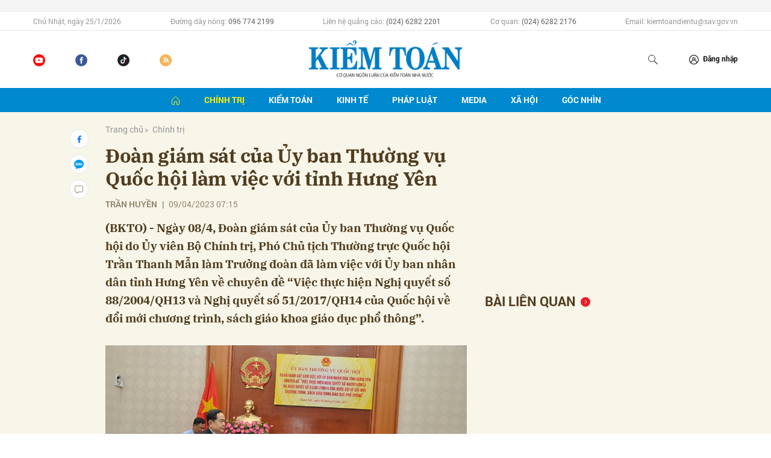

--- FILE ---
content_type: text/html; charset=utf-8
request_url: http://baokiemtoan.vn/doan-giam-sat-cua-uy-ban-thuong-vu-quoc-hoi-lam-viec-voi-tinh-hung-yen-24340.html
body_size: 19824
content:
<!DOCTYPE html>
<html xmlns="https://www.w3.org/1999/xhtml" lang="vi">
<head>
    <meta name="MobileOptimized" content="device-width" />
    <meta content="width=device-width, initial-scale=1.0, maximum-scale=1.0, user-scalable=0" name="viewport" />
    <title>Đo&#224;n gi&#225;m s&#225;t của Ủy ban Thường vụ Quốc hội l&#224;m việc với tỉnh Hưng Y&#234;n</title>
    <link rel="shortcut icon" href="/Assets/images/favicon.ico" />
    <meta http-equiv="Content-Type" content="text/html;charset=UTF-8">
    <meta name="author" content="">
    <meta http-equiv="X-UA-Compatible" content="IE=edge,chrome=1" />
    <meta name="HandheldFriendly" content="true" />
    <meta name="viewport" content="width=device-width, initial-scale=1,maximum-scale=1,user-scalable=no" />
        <meta name="robots" content="index,follow" />
    <meta name="keywords" content="Đo&#224;n gi&#225;m s&#225;t của Ủy ban Thường vụ Quốc hội l&#224;m việc với tỉnh Hưng Y&#234;n" />
    <meta name="description" content="Ng&#224;y 08/4, Đo&#224;n gi&#225;m s&#225;t của Ủy ban Thường vụ Quốc hội do Ủy vi&#234;n Bộ Ch&#237;nh trị, Ph&#243; Chủ tịch Thường trực Quốc hội Trần Thanh Mẫn l&#224;m Trưởng đo&#224;n đ&#227; l&#224;m việc với Ủy ban nh&#226;n d&#226;n tỉnh Hưng Y&#234;n về chuy&#234;n đề “Việc thực hiện Nghị quyết số 88/2004/QH13&quot;." />
    <meta property="fb:pages" content="" />
        <link rel="canonical" href="http://baokiemtoan.vn/doan-giam-sat-cua-uy-ban-thuong-vu-quoc-hoi-lam-viec-voi-tinh-hung-yen-24340.html" />
            <meta property="og:title" content="Đo&#224;n gi&#225;m s&#225;t của Ủy ban Thường vụ Quốc hội l&#224;m việc với tỉnh Hưng Y&#234;n">
            <meta property="og:description" content="(BKTO) - Ng&#224;y 08/4, Đo&#224;n gi&#225;m s&#225;t của Ủy ban Thường vụ Quốc hội do Ủy vi&#234;n Bộ Ch&#237;nh trị, Ph&#243; Chủ tịch Thường trực Quốc hội Trần Thanh Mẫn l&#224;m Trưởng đo&#224;n đ&#227; l&#224;m việc với Ủy ban nh&#226;n d&#226;n tỉnh Hưng Y&#234;n về chuy&#234;n đề “Việc thực hiện Nghị quyết số 88/2004/QH13 v&#224; Nghị quyết số 51/2017/QH14 của Quốc hội về đổi mới chương tr&#236;nh, s&#225;ch gi&#225;o khoa gi&#225;o dục phổ th&#244;ng”." />
            <meta property="og:image" content="http://files.auditnews.vn/thumbs/600x315/2023/04/09/cac-dai-bieu-du-buoi-lam-viec.png" />
            <meta property="og:url" content="http://baokiemtoan.vn/doan-giam-sat-cua-uy-ban-thuong-vu-quoc-hoi-lam-viec-voi-tinh-hung-yen-24340.html" />

        <meta property="dable:item_id" content="24340">
            <meta property="dable:author" content="TRẦN HUYỀN">
            <meta property="article:author" content="TRẦN HUYỀN">
            <meta property="dable:image" content="http://files.auditnews.vn/thumbs/540x360/2023/04/09/cac-dai-bieu-du-buoi-lam-viec.png">
            <meta property="article:section" content="Ch&#237;nh trị">
            <meta property="article:published_time" content="4/9/2023 7:15:01 AM">

    <meta property="og:site_name" content="BÁO KIỂM TOÁN NHÀ NƯỚC" />
    <meta property="og:type" content="website" />
    <meta property="og:locale" itemprop="inLanguage" content="vi_VN" />
    <meta property="fb:admins" content="" />
    <meta property="fb:app_id" content="" />

    <!--CSS-->
    <link href="/Assets/css/style.min.css?t=20221101" rel="stylesheet" />
    <link href="/Assets/css/custom.css?t=20230816" rel="stylesheet" />

    <!--End CSS-->
    
    <link href="/Assets/css/player-a.css" rel="stylesheet" />

    <script src="http://files.auditnews.vn/ads/oneAds.js?t=20260125013022"></script>
</head>
<body>

    <div class="l-nav">
        <div class="c-header-banner">
            <div class="h-show-mobile">
                <!--banner mobile in here-->
            </div>
            <div class="">
                <div class="container">
                    <div class="c-banner">
                        <div class="c-banner-item is-custom-size">
                            <div class="c-banner-item__inner">
                                <div class="c-banner-item__box">
                                    <div class="oneads" id="zone-1"><script type="text/javascript">try { if (typeof (Top_Banner) != "undefined" && Top_Banner !== null) { Top_Banner.show(); } else { document.getElementById("zone-1").remove(); } } catch (e) { }</script></div>
                                </div>
                            </div>
                        </div>
                    </div>
                </div>
                <!--end container-->
            </div>
        </div>
        <!--end c-header-banner-->
        <div class="c-nav-inner">
            <div class="c-nav-inner__height"></div>
            <div class="c-nav-top">
                <div class="container">
                    <div class="c-header-info">
                        <ul>
                            <li>Chủ Nhật, ng&#224;y 25/1/2026</li>
                            <li>
                                Đường dây nóng:
                                <span>096 774 2199</span>
                            </li>
                            <li>
                                Liên hệ quảng cáo:
                                <span>(024) 6282 2201</span>
                            </li>
                            <li>
                                Cơ quan:
                                <span>(024) 6282 2176</span>
                            </li>
                            <li>Email: kiemtoandientu@sav.gov.vn</li>
                        </ul>
                    </div>
                </div>
                <!--end container-->
            </div>
            <div class="c-header">
                <div class="container">
                    <div class="c-header-inner">
                        <div class="c-header-social">
                            <ul>
                                <li><a href="https://www.youtube.com/&#x0040;BaoKiemToan-mf8tc/videos"><i class="icon30-youtube"></i></a></li>
                                <li><a href="https://www.facebook.com/baokiemtoan.vn/"><i class="icon30-facebook"></i></a></li>
                                <li><a href="https://www.tiktok.com/&#x0040;baokiemtoan"><i class="icon30-tiktok"></i></a></li>
                                <li><a href="/rss"><i class="icon30-rss"></i></a></li>
                            </ul>
                        </div>
                        <div class="c-logo"><a href="/"><img src="/Assets/images/logo.png" alt="logo"></a></div>
                        <div class="c-header-admin">
                            <ul>
                                <li class="h-show-mobile"><a href="#"><i class="icon20-phone"></i></a></li>
                                <li class="h-show-mobile"><a href="#"><i class="icon20-email"></i></a></li>
                                <li>
                                    <button class="js-search-expand"><i class="icon20-search"></i></button>
                                </li>
                                <li class="logedout"><a href="#" data-toggle="modal" data-target="#modalLogin"><i class="icon12-user"></i><span>Đăng nhập</span></a></li>
                                <li class="logedin li-user dropdown hidden">
                                    <a class="dropdown-toggle" id="dropdownUser" href="#" role="button" data-toggle="dropdown" aria-haspopup="true" aria-expanded="false">
                                        <img src="/Assets/images/icons/icon20-user.svg" alt="icon" />
                                    </a>
                                    <div class="dropdown-menu dropdown-menu-right" aria-labelledby="dropdownUser">
                                        <div class="c-mobile-user">
                                            <div class="c-mobile-user__avatar"><img src="/Assets/images/icons/icon20-user.svg" alt="user" /></div>
                                            <div class="c-mobile-user__text"><span class="c-mobile-user__name">Huyền My</span></div>
                                        </div>
                                        <a class="dropdown-item btnLogout" href="#">Thoát</a>
                                    </div>
                                </li>
                                <li class="h-show-mobile">
                                    <button class="c-menu-expand js-menu-expand"><span></span></button>
                                </li>
                            </ul>
                        </div>
                        <div class="c-search-wrapper">
                            <div class="c-search">
                                <div class="c-search__inner">
                                    <input id="txt-keyword" class="form-control" type="text" name="" placeholder="Nhập từ khóa cần tìm kiếm...">
                                    <button class="c-search__btn btnSearch" type="submit"><i class="icon20-search"></i></button>
                                    <button class="c-search__close js-search-close" type="button"><i class="icon12-close"></i></button>
                                </div>
                            </div>
                        </div>
                    </div>
                </div>
                <!--end container-->
            </div>
            <!--end c-header-->
        </div>
        <!--end c-nav-inner-->
        <div class="c-menu-outer">
            <div class="container">
                <div class="c-menu">
                    <ul>
                        <li class="active"><a href="/" data-Fname="home"><i class="icon16-home"></i></a></li>
                            <li class="c-menu-child">
                                <a href="http://baokiemtoan.vn/chinh-tri" data-Fname="Chinh-tri">Ch&#237;nh trị</a>
                                <div class="c-dropdown-menu">
                                    <ul>
                                        
                                            <li><a href="http://baokiemtoan.vn/chinh-tri/doi-noi">Đối nội</a></li>
                                            <li><a href="http://baokiemtoan.vn/chinh-tri/doi-ngoai">Đối ngoại</a></li>
                                            <li><a href="http://baokiemtoan.vn/chinh-tri/cong-tac-xay-dung-dang">C&#244;ng t&#225;c x&#226;y dựng Đảng</a></li>
                                    </ul>
                                </div>
                            </li>
                            <li class="c-menu-child">
                                <a href="http://baokiemtoan.vn/kiem-toan" data-Fname="Kiem-toan">Kiểm to&#225;n</a>
                                <div class="c-dropdown-menu">
                                    <ul>
                                        
                                            <li><a href="http://baokiemtoan.vn/kiem-toan/hoat-dong-cua-nganh">Hoạt động của Ng&#224;nh</a></li>
                                            <li><a href="http://baokiemtoan.vn/kiem-toan/ket-qua-kiem-toan">Kết quả kiểm to&#225;n</a></li>
                                            <li><a href="http://baokiemtoan.vn/kiem-toan/kiem-toan-ke-toan">Kiểm to&#225;n - Kế to&#225;n</a></li>
                                            <li><a href="http://baokiemtoan.vn/kiem-toan/kiem-toan-quoc-te">Kiểm to&#225;n quốc tế</a></li>
                                    </ul>
                                </div>
                            </li>
                            <li class="c-menu-child">
                                <a href="http://baokiemtoan.vn/kinh-te" data-Fname="Kinh-te">Kinh tế</a>
                                <div class="c-dropdown-menu">
                                    <ul>
                                        
                                            <li><a href="http://baokiemtoan.vn/kinh-te/tai-chinh">T&#224;i ch&#237;nh</a></li>
                                            <li><a href="http://baokiemtoan.vn/kinh-te/ngan-hang-tin-dung">Ng&#226;n h&#224;ng - T&#237;n dụng</a></li>
                                            <li><a href="http://baokiemtoan.vn/kinh-te/dau-tu">Đầu tư</a></li>
                                            <li><a href="http://baokiemtoan.vn/kinh-te/dia-phuong">Địa phương</a></li>
                                            <li><a href="http://baokiemtoan.vn/kinh-te/doanh-nghiep">Doanh nghiệp</a></li>
                                    </ul>
                                </div>
                            </li>
                            <li class="c-menu-child">
                                <a href="http://baokiemtoan.vn/phap-luat" data-Fname="Phap-luat">Ph&#225;p luật</a>
                                <div class="c-dropdown-menu">
                                    <ul>
                                        
                                    </ul>
                                </div>
                            </li>
                            <li class="c-menu-child">
                                <a href="http://baokiemtoan.vn/media" data-Fname="Media">Media</a>
                                <div class="c-dropdown-menu">
                                    <ul>
                                        
                                            <li><a href="http://baokiemtoan.vn/media/video">Video</a></li>
                                            <li><a href="http://baokiemtoan.vn/media/lens">Lens</a></li>
                                            <li><a href="http://baokiemtoan.vn/media/infographic">Infographic</a></li>
                                            <li><a href="http://baokiemtoan.vn/media/emagazine">Emagazine</a></li>
                                    </ul>
                                </div>
                            </li>
                            <li class="c-menu-child">
                                <a href="http://baokiemtoan.vn/xa-hoi" data-Fname="Xa-hoi">X&#227; hội</a>
                                <div class="c-dropdown-menu">
                                    <ul>
                                        
                                    </ul>
                                </div>
                            </li>
                            <li class="c-menu-child">
                                <a href="http://baokiemtoan.vn/goc-nhin" data-Fname="Goc-nhin">G&#243;c nh&#236;n</a>
                                <div class="c-dropdown-menu">
                                    <ul>
                                        
                                    </ul>
                                </div>
                            </li>
                        
                    </ul>
                </div>
            </div>
            <!--end container-->
        </div>
        <div class="c-mega-menu">
            <button class="c-mega-menu__close js-mega-close" type="button"><span></span></button>
            <div class="container">
                <nav class="c-category-menu">
                    <nav class="c-category-menu">
                        <ul>
                                <li>
                                    <a href="http://baokiemtoan.vn/chinh-tri">Ch&#237;nh trị</a>
                                    <ul>
                                        
                                            <li><a href="http://baokiemtoan.vn/chinh-tri/doi-noi">Đối nội</a></li>
                                            <li><a href="http://baokiemtoan.vn/chinh-tri/doi-ngoai">Đối ngoại</a></li>
                                            <li><a href="http://baokiemtoan.vn/chinh-tri/cong-tac-xay-dung-dang">C&#244;ng t&#225;c x&#226;y dựng Đảng</a></li>
                                    </ul>
                                </li>
                                <li>
                                    <a href="http://baokiemtoan.vn/kiem-toan">Kiểm to&#225;n</a>
                                    <ul>
                                        
                                            <li><a href="http://baokiemtoan.vn/kiem-toan/hoat-dong-cua-nganh">Hoạt động của Ng&#224;nh</a></li>
                                            <li><a href="http://baokiemtoan.vn/kiem-toan/ket-qua-kiem-toan">Kết quả kiểm to&#225;n</a></li>
                                            <li><a href="http://baokiemtoan.vn/kiem-toan/kiem-toan-ke-toan">Kiểm to&#225;n - Kế to&#225;n</a></li>
                                            <li><a href="http://baokiemtoan.vn/kiem-toan/kiem-toan-quoc-te">Kiểm to&#225;n quốc tế</a></li>
                                    </ul>
                                </li>
                                <li>
                                    <a href="http://baokiemtoan.vn/kinh-te">Kinh tế</a>
                                    <ul>
                                        
                                            <li><a href="http://baokiemtoan.vn/kinh-te/tai-chinh">T&#224;i ch&#237;nh</a></li>
                                            <li><a href="http://baokiemtoan.vn/kinh-te/ngan-hang-tin-dung">Ng&#226;n h&#224;ng - T&#237;n dụng</a></li>
                                            <li><a href="http://baokiemtoan.vn/kinh-te/dau-tu">Đầu tư</a></li>
                                            <li><a href="http://baokiemtoan.vn/kinh-te/dia-phuong">Địa phương</a></li>
                                            <li><a href="http://baokiemtoan.vn/kinh-te/doanh-nghiep">Doanh nghiệp</a></li>
                                    </ul>
                                </li>
                                <li>
                                    <a href="http://baokiemtoan.vn/phap-luat">Ph&#225;p luật</a>
                                    <ul>
                                        
                                    </ul>
                                </li>
                                <li>
                                    <a href="http://baokiemtoan.vn/media">Media</a>
                                    <ul>
                                        
                                            <li><a href="http://baokiemtoan.vn/media/video">Video</a></li>
                                            <li><a href="http://baokiemtoan.vn/media/lens">Lens</a></li>
                                            <li><a href="http://baokiemtoan.vn/media/infographic">Infographic</a></li>
                                            <li><a href="http://baokiemtoan.vn/media/emagazine">Emagazine</a></li>
                                    </ul>
                                </li>
                                <li>
                                    <a href="http://baokiemtoan.vn/xa-hoi">X&#227; hội</a>
                                    <ul>
                                        
                                    </ul>
                                </li>
                                <li>
                                    <a href="http://baokiemtoan.vn/goc-nhin">G&#243;c nh&#236;n</a>
                                    <ul>
                                        
                                    </ul>
                                </li>
                        </ul>
                    </nav>
                </nav>
            </div>
            <!-- container-->
        </div>
        <!-- c-mega-menu-->
    </div>
    


<div class="bg-detail">
    <div class="container">
        <div class="l-content clearfix">
            <div class="l-main">
                <div class="c-detail-head">
                    <div class="c-detail-head__row">
                        <nav aria-label="breadcrumb">
                            <ol class="breadcrumb">
                                <li class="breadcrumb-item"><a href="/">Trang chủ</a></li>
                                <li class="breadcrumb-item active" aria-current="page"><a href="http://baokiemtoan.vn/chinh-tri">Ch&#237;nh trị</a></li>
                            </ol>
                        </nav>
                    </div>
                    <div class="c-detail-head__row">
                        <h1 class="c-detail-head__title">Đo&#224;n gi&#225;m s&#225;t của Ủy ban Thường vụ Quốc hội l&#224;m việc với tỉnh Hưng Y&#234;n</h1>
                    </div>
                    <div class="c-detail-head__row is-bar">
                            <span class="c-detail-head__author">TRẦN HUYỀN</span>
                            <span class="space">|</span>
                        <span class="c-detail-head__time">09/04/2023 07:15</span>
                        <br />
                        <div class="row" style="display:none">
                            <div class="col-md-12">
                                <div class="mediatec-cleanaudioplayer">
                                    <ul data-theme="default">
                                        <li data-title="Nữ miền Nam (Ái Hoa)" data-artist="BKTO" data-type="mp3" data-url="http://files.auditnews.vn/audios/2023/04/09/24340_south_female_aihoa.mp3" data-free="false"></li>
                                    </ul>
                                </div>
                            </div>
                            <div class="col-md-12 text-right">
                                <div class="mediatec-dropdown">
                                    <button class="mediatec-nut_dropdown">Nữ miền Nam (Ái Hoa) <span class="mediatec-caret"></span> </button>
                                    <div class="mediatec-noidung_dropdown">
                                        <a audio="http://files.auditnews.vn/audios/2023/04/09/24340_north_female_lien.mp3" href="javascript:;">Nữ miền Bắc (Liên)</a>
                                        <a audio="http://files.auditnews.vn/audios/2023/04/09/24340_north_female_hongha.mp3" href="javascript:;">Nữ miền Bắc (Hồng Hà)</a>
                                        <a audio="http://files.auditnews.vn/audios/2023/04/09/24340_south_female_aihoa.mp3" href="javascript:;">Nữ miền Nam (Ái Hoa)</a>
                                        <a audio="http://files.auditnews.vn/audios/2023/04/09/24340_south_female_minhnguyet.mp3" href="javascript:;">Nữ miền Nam (Minh Nguyệt)</a>
                                    </div>
                                </div>
                            </div>
                        </div>
                        <div class="c-share-scroll js-share-scroll">
                            <ul class="clearfix">
                                <li><a class="bg-facebook fb" href="https://www.facebook.com/sharer/sharer.php?u=http://baokiemtoan.vn/doan-giam-sat-cua-uy-ban-thuong-vu-quoc-hoi-lam-viec-voi-tinh-hung-yen-24340.html&display=popup&ref=plugin"><i class="icon16-facebook"></i></a></li>
                                <li class="zalo-share-button h-show-pc" data-href="http://baokiemtoan.vn/doan-giam-sat-cua-uy-ban-thuong-vu-quoc-hoi-lam-viec-voi-tinh-hung-yen-24340.html" data-oaid="579745863508352884" data-layout="icon-text" data-color="blue" data-customize=true>
                                    <a class="bg-zalo" href="javascript:;" title="Chia sẻ Zalo"><span class="ti-zalo icon16-zalo"></span></a>
                                </li>
                                <li class="h-show-mobile"><a class="bg-zalo" href="intent:#Intent;action=android.intent.action.SEND;type=text/plain;S.android.intent.extra.SUBJECT=;S.android.intent.extra.TEXT=http://baokiemtoan.vn/doan-giam-sat-cua-uy-ban-thuong-vu-quoc-hoi-lam-viec-voi-tinh-hung-yen-24340.html?utm_source=zalo&amp;utm_medium=zalomsg&amp;B.hidePostFeed=true;B.backToSource=true;end" title="Chia sẻ Zalo"><i class="icon16-zalo"></i></a></li>
                                <li><a class="js-scroll-comment" href="#"><i class="icon16-comment"></i></a></li>
                            </ul>
                        </div>
                    </div>
                </div>
                <div class="c-news-detail">
                    <div class="b-maincontent">
                        <p class="desc">(BKTO) - Ngày 08/4, Đoàn giám sát của Ủy ban Thường vụ Quốc hội do Ủy viên Bộ Chính trị, Phó Chủ tịch Thường trực Quốc hội Trần Thanh Mẫn làm Trưởng đoàn đã làm việc với Ủy ban nhân dân tỉnh Hưng Yên về chuyên đề “Việc thực hiện Nghị quyết số 88/2004/QH13 và Nghị quyết số 51/2017/QH14 của Quốc hội về đổi mới chương trình, sách giáo khoa giáo dục phổ thông”.</p>
                        <div class="c-box">
                            <div class="c-box__content">
                                <div class="c-banner-item">
                                    <div class="c-banner-item__inner">
                                        <div class="c-banner-item__box">
                                            <div class="oneads" id="zone-6">
                                                <script type="text/javascript">try { if (typeof (Detail_After_Sapo) != "undefined" && Detail_After_Sapo !== null) { Detail_After_Sapo.show(); } else { document.getElementById("zone-6").remove(); } } catch (e) { }</script>
                                            </div>
                                        </div>
                                    </div>
                                </div>
                            </div>
                        </div>
                        <div class="content-main-normal">
                            <figure><img src="http://files.auditnews.vn/2023/04/09/cac-dai-bieu-du-buoi-lam-viec.png" alt="cac-dai-bieu-du-buoi-lam-viec.png" data-src="http://files.auditnews.vn/2023/04/09/cac-dai-bieu-du-buoi-lam-viec.png" data-width="1000" data-height="618"><figcaption class="align-center"><i>Các đại biểu dự buổi làm việc. Ảnh: Nguồn baohungyen.vn</i></figcaption></figure>
<p>Cùng tham gia Đoàn giám sát có Bí thư Trung ương Đảng, Chủ tịch Ủy ban Trung ương Mặt trận Tổ quốc Việt Nam Đỗ Văn Chiến; các Ủy viên Trung ương Đảng: Nguyễn Đắc Vinh, Chủ nhiệm Ủy ban Văn hóa, Giáo dục của Quốc hội, Phó Trưởng đoàn Thường trực Đoàn giám sát; Nguyễn Thị Thanh, Phó Trưởng Ban Tổ chức Trung ương, Trưởng Ban Công tác đại biểu của Ủy ban Thường vụ Quốc hội; Nguyễn Kim Sơn, Bộ trưởng Bộ Giáo dục và Đào tạo; Nguyễn Hữu Nghĩa, Bí thư Tỉnh ủy Hưng Yên.</p>
<figure><img src="http://files.auditnews.vn/2023/04/09/dong-chi-tran-thanh-man-cung-doan-giam-sat-cua-uy-ban-thuong-vu-quoc-hoi-lam-viec-voi-tinh-hung.jpg" alt="dong-chi-tran-thanh-man-cung-doan-giam-sat-cua-uy-ban-thuong-vu-quoc-hoi-lam-viec-voi-tinh-hung.jpg" data-src="http://files.auditnews.vn/2023/04/09/dong-chi-tran-thanh-man-cung-doan-giam-sat-cua-uy-ban-thuong-vu-quoc-hoi-lam-viec-voi-tinh-hung.jpg" data-width="591" data-height="443"><figcaption class="align-center"><i>Đoàn giám sát của Ủy ban Thường vụ Quốc hội do Ủy viên Bộ Chính trị, Phó Chủ tịch Thường trực Quốc hội Trần Thanh Mẫn làm Trưởng đoàn đã làm việc với Ủy ban nhân dân tỉnh Hưng Yên về chuyên đề “Việc thực hiện Nghị quyết số 88/2004/QH13 và Nghị quyết số 51/2017/QH14 của Quốc hội về đổi mới chương trình, sách giáo khoa giáo dục phổ thông”. Ảnh: Nguồn nhandan.vn</i></figcaption></figure>
<p>Sau khi nghe báo cáo của Ủy ban nhân dân tỉnh Hưng Yên về tình hình thực hiện Nghị quyết số 88/2004/QH13 và Nghị quyết số 51/2017/QH14 của Quốc hội về đổi mới chương trình, sách giáo khoa giáo dục phổ thông, các thành viên Đoàn giám sát của Ủy ban Thường vụ Quốc hội đề nghị tỉnh Hưng Yên làm rõ nguyên nhân của tình trạng thiếu giáo viên và giải pháp khắc phục; hạn chế về trình độ của một bộ phận giáo viên, nhất là việc ứng dụng công nghệ thông tin; việc chi trả cho hoạt động tập huấn, bồi dưỡng đội ngũ giáo viên, cán bộ quản lý cơ sở giáo dục; mức độ đáp ứng của giáo viên và học sinh trong dạy tích hợp và tổ hợp bộ môn; công tác tiếp nhận ý kiến, đóng góp của dư luận xã hội về việc thực hiện Chương trình giáo dục phổ thông 2018; công tác xã hội hóa về cơ sở vật chất, các loại hình đào tạo.</p>
<figure><img src="http://files.auditnews.vn/2023/04/09/chu-tich-uy-ban-nhan-dan-tinh-hung-yen-tran-quoc-van-giai-trinh-voi-doan-giam-sat-cua-uy-ban-thu.jpg" alt="chu-tich-uy-ban-nhan-dan-tinh-hung-yen-tran-quoc-van-giai-trinh-voi-doan-giam-sat-cua-uy-ban-thu.jpg" data-src="http://files.auditnews.vn/2023/04/09/chu-tich-uy-ban-nhan-dan-tinh-hung-yen-tran-quoc-van-giai-trinh-voi-doan-giam-sat-cua-uy-ban-thu.jpg" data-width="591" data-height="443"><figcaption class="align-center"><i>Chủ tịch Ủy ban nhân dân tỉnh Hưng Yên Trần Quốc Văn giải trình với Đoàn giám sát của Ủy ban Thường vụ Quốc hội. Ảnh: Nguồn nhandan.vn</i></figcaption></figure>
<p>Lãnh đạo tỉnh Hưng Yên đã giải trình các nội dung, yêu cầu của Đoàn giám sát về đẩy mạnh xã hội hoá trong giáo dục để giảm áp lực trong hệ thống giáo dục công lập; tiếp tục rà soát, cơ cấu lại đội ngũ giáo viên theo các môn học, xây dựng phương án sắp xếp, điều chuyển giáo viên tại đơn vị, địa phương; ban hành chính sách thu hút nguồn nhân lực. </p>
<p>Kết luận buổi làm việc, Phó Chủ tịch Thường trực Quốc hội Trần Thanh Mẫn chỉ rõ, tỉnh Hưng Yên cần nghiên cứu kỹ nội dung Nghị quyết 88 và các văn bản hướng dẫn để khẳng định rõ nội dung nào thực hiện tốt, nội dung nào thực hiện chưa tốt; việc gì đã làm, đang làm, chưa làm. Những vấn đề dư luận xã hội, nhân dân quan tâm nhiều như giá cả sách giáo khoa; nội dung, chương trình dạy và học.</p>
<p>Phó Chủ tịch Thường trực Quốc hội lưu ý tỉnh Hưng Yên cần quan tâm giải quyết tình trạng thừa, thiếu cục bộ giáo viên các môn học, cấp học. Quy mô, cơ cấu, chất lượng đội ngũ nhà giáo, cán bộ quản lý ở một số cơ sở giáo dục chưa phù hợp. Các chỉ tiêu chưa đạt như tỷ lệ phòng học kiên cố, cao tầng của giáo dục mầm non và giáo dục phổ thông; tỷ lệ giáo viên trên chuẩn.</p>
<p>Việc ứng dụng công nghệ thông tin trong dạy-học và quản lý giáo dục ở một số cơ sở giáo dục chưa hiệu quả; chưa thật sự quan tâm đến công tác giáo dục kỹ năng sống, kỹ năng thực hành. Một số trường thiếu phòng chức năng, trang, thiết bị đồ dùng dạy học.</p>
<p>Phó Chủ tịch Thường trực Quốc hội đề nghị tỉnh Hưng Yên tiếp tục quan tâm lãnh đạo, chỉ đạo thực hiện một số nội dung: Tăng cường công tác bồi dưỡng chính trị, tư tưởng đối với đội ngũ nhà giáo và học sinh, sinh viên. Nâng cao chất lượng, chuẩn hóa đội ngũ giáo viên và cán bộ quản lý giáo dục các cấp; thu hút các nguồn lực đầu tư cho giáo dục; đẩy mạnh chuyển đổi số và ứng dụng công nghệ thông tin trong toàn ngành. Tiếp tục hoàn thiện thể chế, đẩy mạnh cải cách thủ tục hành chính về giáo dục và đào tạo. </p>
<p>Cần tăng cường công tác thanh tra, kiểm tra và xử lý vi phạm trong lĩnh vực giáo dục và đào tạo. Đẩy mạnh phân cấp, phân quyền, tăng cường tự chủ gắn với tự chịu trách nhiệm cho các cơ sở giáo dục.</p>
<p>Thực hiện hiệu quả phong trào thi đua do Thủ tướng Chính phủ phát động, nhất là phong trào “Đổi mới, sáng tạo trong quản lý, giảng dạy và học tập”, tạo động lực để nâng cao chất lượng giáo dục toàn diện. </p>
<p>Tiếp tục đẩy mạnh công tác thông tin, truyền thông, nhất là các vấn đề xã hội quan tâm để nhân dân hiểu hơn, từ đó đồng thuận, chia sẻ, ủng hộ nhiều hơn cho ngành giáo dục đào tạo trong năm 2023 và những năm tới.</p>
<p>Tại buổi làm việc, tỉnh Hưng Yên đề xuất, kiến nghị với Quốc hội, Ủy ban Thường vụ Quốc hội tiếp tục quan tâm, ban hành cơ chế, chính sách đặc thù cho giáo viên nhằm ưu tiên và hỗ trợ bảo đảm thu nhập cho giáo viên. </p>
<p>Về việc thực hiện Nghị định số 116/2020/NĐ-CP ngày 25/9/2020 của Chính phủ quy định về chính sách hỗ trợ tiền đóng học phí, chi phí sinh hoạt đối với sinh viên sư phạm, Chính phủ cần xác định nhu cầu tuyển dụng, giao chỉ tiêu đào tạo gắn với việc giao biên chế giáo viên để bảo đảm vị trí việc làm cho sinh viên sau khi tốt nghiệp. Bộ Nội vụ nghiên cứu, tham mưu cấp có thẩm quyền tạm thời chưa áp dụng tinh giản biên chế đối với các đơn vị sự nghiệp công lập trong thời điểm này./. </p>
                        </div>
                    </div>
                    <div class="c-box">
                        <div class="c-box__content">
                            <div class="c-share-detail">
                                <ul>
                                    <li><a class="btn-facebook fb" href="https://www.facebook.com/sharer/sharer.php?u=http://baokiemtoan.vn/doan-giam-sat-cua-uy-ban-thuong-vu-quoc-hoi-lam-viec-voi-tinh-hung-yen-24340.html&display=popup&ref=plugin"><i class="icon12-facebook-f"></i>Chia sẻ</a></li>
                                    
                                    <li class="zalo-share-button" data-href="http://baokiemtoan.vn/doan-giam-sat-cua-uy-ban-thuong-vu-quoc-hoi-lam-viec-voi-tinh-hung-yen-24340.html" data-oaid="579745863508352884" data-layout="icon-text" data-color="blue" data-customize=true><a class="btn-zalo" href="javascript:;"><i class="icon12-zalo"></i>Chia sẻ</a></li>
                                    <li><a class="btn-twitter" href="#"><i class="icon12-twitter"></i>Chia sẻ</a></li>
                                    <li><a href="#"><i class="icon12-link"></i>Copy link</a></li>
                                    <li><a class="fb" href="/print/24340.html"><i class="icon16-print"></i></a></li>
                                </ul>
                            </div>
                            <!-- c-share-detail-->
                        </div>
                        <!-- c-box__content-->
                    </div>
                    <!-- c-box-->
                    <div class="c-box">
                        <div class="c-box__content">
                            <div class="c-tags">
                                <ul>
                                        <li>
                                            <h4>
                                                <a href="/doan-giam-sat-cua-uy-ban-thuong-vu-quoc-hoi-ptag.html" title="Đo&#224;n gi&#225;m s&#225;t của Ủy ban Thường vụ Quốc hội">Đo&#224;n gi&#225;m s&#225;t của Ủy ban Thường vụ Quốc hội</a>
                                            </h4>
                                        </li>
                                        <li>
                                            <h4>
                                                <a href="/lam-viec-voi-tinh-hung-yen-ptag.html" title="l&#224;m việc với tỉnh Hưng Y&#234;n">l&#224;m việc với tỉnh Hưng Y&#234;n</a>
                                            </h4>
                                        </li>
                                </ul>
                            </div>
                            <!-- c-tags-->
                        </div>
                        <!-- c-box__content-->
                    </div>
                    <!-- c-box-->
                </div>
                <!-- c-news-detail-->
            </div>
            <!-- l-main-->
            <div class="l-sidebar">
                <div class="c-box ">
                    <div class="c-box__content">
                        <div class="c-banner-item is-300x250">
                            <div class="c-banner-item__inner">
                                <div class="c-banner-item__box">
                                    <div class="oneads" id="zone-14">
                                        <script type="text/javascript">try { if (typeof (Detail_Sizebar_Top1_300_250) != "undefined" && Detail_Sizebar_Top1_300_250 !== null) { Detail_Sizebar_Top1_300_250.show(); } else { document.getElementById("zone-14").remove(); } } catch (e) { }</script>
                                    </div>
                                </div>
                            </div>
                        </div>
                    </div>
                </div>
                <!--end c-box-->
                <div class="c-box h-show-pc">
                    <div class="c-box__title">
                        <div class="c-box__title__name is-icon-right">Bài liên quan</div>
                    </div>
                    <div class="c-box__content">
                        <div class="c-news-topmore doc_tiep_id">
                        </div>
                        <!-- c-news-topmore-->
                    </div>
                    <!-- c-box__content-->
                </div>
                <!-- c-box-->
                <div class="c-box ">
                    <div class="c-box__content">
                        <div class="c-banner-item is-300x250">
                            <div class="c-banner-item__inner">
                                <div class="c-banner-item__box">
                                    <div class="oneads" id="zone-15">
                                        <script type="text/javascript">try { if (typeof (Detail_Sizebar_Top2_300_250) != "undefined" && Detail_Sizebar_Top2_300_250 !== null) { Detail_Sizebar_Top2_300_250.show(); } else { document.getElementById("zone-15").remove(); } } catch (e) { }</script>
                                    </div>
                                </div>
                            </div>
                        </div>
                    </div>
                    <!-- c-box__content-->
                </div>
                <div class="c-box ">
                    <div class="c-box__content">
                        <div class="c-banner-item">
                            <div class="c-banner-item__inner">
                                <div class="c-banner-item__box">
                                    <div class="oneads" id="zone-46">
                                        <script type="text/javascript">try { if (typeof (Detail1) != "undefined" && Detail1 !== null) { Detail1.show(); } else { document.getElementById("zone-46").remove(); } } catch (e) { }</script>
                                    </div>
                                </div>
                            </div>
                        </div>
                    </div>
                </div>
                <div class="c-box ">
                    <div class="c-box__content">
                        <div class="c-banner-item">
                            <div class="c-banner-item__inner">
                                <div class="c-banner-item__box">
                                    <div class="oneads" id="zone-47">
                                        <script type="text/javascript">try { if (typeof (Detail2) != "undefined" && Detail2 !== null) { Detail2.show(); } else { document.getElementById("zone-47").remove(); } } catch (e) { }</script>
                                    </div>
                                </div>
                            </div>
                        </div>
                    </div>
                </div>
                <div class="c-box ">
                    <div class="c-box__content">
                        <div class="c-banner-item">
                            <div class="c-banner-item__inner">
                                <div class="c-banner-item__box">
                                    <div class="oneads" id="zone-48">
                                        <script type="text/javascript">try { if (typeof (Detail3) != "undefined" && Detail3 !== null) { Detail3.show(); } else { document.getElementById("zone-48").remove(); } } catch (e) { }</script>
                                    </div>
                                </div>
                            </div>
                        </div>
                    </div>
                </div>
                <div class="c-box ">
                    <div class="c-box__content">
                        <div class="c-banner-item">
                            <div class="c-banner-item__inner">
                                <div class="c-banner-item__box">
                                    <div class="oneads" id="zone-49">
                                        <script type="text/javascript">try { if (typeof (Detail4) != "undefined" && Detail4 !== null) { Detail4.show(); } else { document.getElementById("zone-49").remove(); } } catch (e) { }</script>
                                    </div>
                                </div>
                            </div>
                        </div>
                    </div>
                </div>
                <!-- c-box-->
            </div>
            <!-- l-sidebar-->
        </div>
        <!-- l-content-->
    </div>
    <!-- container-->
</div>

<div class="c-homepage-repeat-content">
    <div class="container">
        <div class="clearfix">
            <div class="l-main">
                <div class="c-box">
                    <div class="c-box__title"><div class="c-box__title__name is-icon-right">Cùng chuyên mục</div></div>
                    <div class="c-box__content">
                        <div class="c-template-list is-border-bottom">
                            <ul class="loadAjax">
                                    <li class="loadArticle" pid="24337">
                                        <div class="b-grid">
                                            <div class="b-grid__img"><a href="http://baokiemtoan.vn/cong-khai-minh-bach-trong-dinh-gia-dat-24337.html"><img class="lazyload" src="[data-uri]" data-src="http://files.auditnews.vn/thumbs/540x360/2023/04/07/070420231047-z4244593731370_2ad84c912116c9fa88058a1f99a6d1ff.jpg" alt="C&#244;ng khai, minh bạch trong định gi&#225; đất" title="C&#244;ng khai, minh bạch trong định gi&#225; đất" /></a></div>
                                            <div class="b-grid__content">
                                                <div class="b-grid__row">
                                                    <h3 class="b-grid__title"><a href="http://baokiemtoan.vn/cong-khai-minh-bach-trong-dinh-gia-dat-24337.html">C&#244;ng khai, minh bạch trong định gi&#225; đất</a></h3>
                                                </div>
                                                <div class="b-grid__row h-show-pc">
                                                    <span class="b-grid__time">2 năm trước</span>
                                                    <a class="b-grid__cat" href="http://baokiemtoan.vn/chinh-tri/doi-noi">Đối nội</a>
                                                </div>
                                                <div class="b-grid__row b-grid__desc">
                                                    (BKTO) - Chỉ ra những bất cập trong định gi&#225; đất l&#224; một trong những nguy&#234;n nh&#226;n ch&#237;nh dẫn đến những ti&#234;u cực, khiếu kiện về đất đai thời gian qua, tại Hội nghị đại biểu Quốc hội chuy&#234;n tr&#225;ch thảo luận về Dự thảo Luật Đất đai (sửa đổi) ng&#224;y 07/4, nhiều đại biểu Quốc hội đề nghị tiếp tục l&#224;m r&#245; quy định về phương ph&#225;p, cơ sở x&#225;c định gi&#225; đất… để bảo đảm c&#244;ng khai, minh bạch.
                                                </div>
                                            </div>
                                        </div><!-- b-grid -->
                                    </li>
                                    <li class="loadArticle" pid="24338">
                                        <div class="b-grid">
                                            <div class="b-grid__img"><a href="http://baokiemtoan.vn/thuong-truc-ban-bi-thu-quan-triet-chuyen-de-ve-phat-trien-doi-ngu-can-bo-nu-24338.html"><img class="lazyload" src="[data-uri]" data-src="http://files.auditnews.vn/thumbs/540x360/2023/04/08/quang-canh-hoi-nghi.jpg" alt="Thường trực Ban B&#237; thư qu&#225;n triệt chuy&#234;n đề về ph&#225;t triển đội ngũ c&#225;n bộ nữ" title="Thường trực Ban B&#237; thư qu&#225;n triệt chuy&#234;n đề về ph&#225;t triển đội ngũ c&#225;n bộ nữ" /></a></div>
                                            <div class="b-grid__content">
                                                <div class="b-grid__row">
                                                    <h3 class="b-grid__title"><a href="http://baokiemtoan.vn/thuong-truc-ban-bi-thu-quan-triet-chuyen-de-ve-phat-trien-doi-ngu-can-bo-nu-24338.html">Thường trực Ban B&#237; thư qu&#225;n triệt chuy&#234;n đề về ph&#225;t triển đội ngũ c&#225;n bộ nữ</a></h3>
                                                </div>
                                                <div class="b-grid__row h-show-pc">
                                                    <span class="b-grid__time">2 năm trước</span>
                                                    <a class="b-grid__cat" href="http://baokiemtoan.vn/chinh-tri">Ch&#237;nh trị</a>
                                                </div>
                                                <div class="b-grid__row b-grid__desc">
                                                    (BKTO) - S&#225;ng 08/4, Th&#224;nh ủy TP. Hồ Ch&#237; Minh tổ chức Hội nghị sinh hoạt chuy&#234;n đề “X&#226;y dựng, ph&#225;t triển đội ngũ c&#225;n bộ nữ đ&#225;p ứng y&#234;u cầu giai đoạn mới”. Đến dự chỉ đạo v&#224; trực tiếp qu&#225;n triệt chuy&#234;n đề c&#243; Ủy vi&#234;n Bộ Ch&#237;nh trị, Thường trực Ban B&#237; thư, Trưởng ban Tổ chức Trung ương Trương Thị Mai.
                                                </div>
                                            </div>
                                        </div><!-- b-grid -->
                                    </li>
                                    <li class="loadArticle" pid="24336">
                                        <div class="b-grid">
                                            <div class="b-grid__img"><a href="http://baokiemtoan.vn/dua-kim-ngach-thuong-mai-song-phuong-viet-nam-malaysia-som-dat-muc-tieu-18-ty-usd-24336.html"><img class="lazyload" src="[data-uri]" data-src="http://files.auditnews.vn/thumbs/540x360/2023/04/08/3.jpg" alt="Đưa kim ngạch thương mại song phương Việt Nam - Malaysia sớm đạt mục ti&#234;u 18 tỷ USD" title="Đưa kim ngạch thương mại song phương Việt Nam - Malaysia sớm đạt mục ti&#234;u 18 tỷ USD" /></a></div>
                                            <div class="b-grid__content">
                                                <div class="b-grid__row">
                                                    <h3 class="b-grid__title"><a href="http://baokiemtoan.vn/dua-kim-ngach-thuong-mai-song-phuong-viet-nam-malaysia-som-dat-muc-tieu-18-ty-usd-24336.html">Đưa kim ngạch thương mại song phương Việt Nam - Malaysia sớm đạt mục ti&#234;u 18 tỷ USD</a></h3>
                                                </div>
                                                <div class="b-grid__row h-show-pc">
                                                    <span class="b-grid__time">2 năm trước</span>
                                                    <a class="b-grid__cat" href="http://baokiemtoan.vn/chinh-tri/doi-ngoai">Đối ngoại</a>
                                                </div>
                                                <div class="b-grid__row b-grid__desc">
                                                    (BKTO) - Thủ tướng Phạm Minh Ch&#237;nh đề nghị Malaysia tạo thuận lợi hơn nữa cho h&#224;ng h&#243;a, dịch vụ của Việt Nam tiếp cận thị trường Malaysia, trong đ&#243; c&#243; c&#225;c sản phẩm đạt ti&#234;u chuẩn Halal, phấn đấu đưa kim ngạch thương mại song phương sớm đạt mục ti&#234;u 18 tỷ USD theo hướng c&#226;n bằng hơn v&#224; giảm nhập si&#234;u cho Việt Nam.
                                                </div>
                                            </div>
                                        </div><!-- b-grid -->
                                    </li>
                                    <li class="loadArticle" pid="24335">
                                        <div class="b-grid">
                                            <div class="b-grid__img"><a href="http://baokiemtoan.vn/hoan-nghenh-hoa-ky-tang-cuong-hop-tac-ung-ho-viet-nam-24335.html"><img class="lazyload" src="[data-uri]" data-src="http://files.auditnews.vn/thumbs/540x360/2023/04/08/2.jpg" alt="Hoan ngh&#234;nh Hoa Kỳ tăng cường hợp t&#225;c, ủng hộ Việt Nam" title="Hoan ngh&#234;nh Hoa Kỳ tăng cường hợp t&#225;c, ủng hộ Việt Nam" /></a></div>
                                            <div class="b-grid__content">
                                                <div class="b-grid__row">
                                                    <h3 class="b-grid__title"><a href="http://baokiemtoan.vn/hoan-nghenh-hoa-ky-tang-cuong-hop-tac-ung-ho-viet-nam-24335.html">Hoan ngh&#234;nh Hoa Kỳ tăng cường hợp t&#225;c, ủng hộ Việt Nam</a></h3>
                                                </div>
                                                <div class="b-grid__row h-show-pc">
                                                    <span class="b-grid__time">2 năm trước</span>
                                                    <a class="b-grid__cat" href="http://baokiemtoan.vn/chinh-tri/doi-ngoai">Đối ngoại</a>
                                                </div>
                                                <div class="b-grid__row b-grid__desc">
                                                    (BKTO) - S&#225;ng 8/4, Thủ tướng Ch&#237;nh phủ Phạm Minh Ch&#237;nh c&#243; cuộc tiếp đo&#224;n 5 nghị sĩ Hoa Kỳ do Thượng Nghị sĩ Jeff Merkley dẫn đầu nh&#226;n dịp đo&#224;n thăm v&#224; l&#224;m việc tại Việt Nam.
                                                </div>
                                            </div>
                                        </div><!-- b-grid -->
                                    </li>
                                    <li class="loadArticle" pid="24333">
                                        <div class="b-grid">
                                            <div class="b-grid__img"><a href="http://baokiemtoan.vn/viet-nam-campuchia-no-luc-dam-phan-16-duong-bien-gioi-tren-bo-chua-hoan-thanh-phan-gioi-cam-moc-24333.html"><img class="lazyload" src="[data-uri]" data-src="http://files.auditnews.vn/thumbs/540x360/2023/04/08/1.jpg" alt="Việt Nam - Campuchia nỗ lực đ&#224;m ph&#225;n 16% đường bi&#234;n giới tr&#234;n bộ chưa ho&#224;n th&#224;nh ph&#226;n giới cắm mốc" title="Việt Nam - Campuchia nỗ lực đ&#224;m ph&#225;n 16% đường bi&#234;n giới tr&#234;n bộ chưa ho&#224;n th&#224;nh ph&#226;n giới cắm mốc" /></a></div>
                                            <div class="b-grid__content">
                                                <div class="b-grid__row">
                                                    <h3 class="b-grid__title"><a href="http://baokiemtoan.vn/viet-nam-campuchia-no-luc-dam-phan-16-duong-bien-gioi-tren-bo-chua-hoan-thanh-phan-gioi-cam-moc-24333.html">Việt Nam - Campuchia nỗ lực đ&#224;m ph&#225;n 16% đường bi&#234;n giới tr&#234;n bộ chưa ho&#224;n th&#224;nh ph&#226;n giới cắm mốc</a></h3>
                                                </div>
                                                <div class="b-grid__row h-show-pc">
                                                    <span class="b-grid__time">2 năm trước</span>
                                                    <a class="b-grid__cat" href="http://baokiemtoan.vn/chinh-tri/doi-ngoai">Đối ngoại</a>
                                                </div>
                                                <div class="b-grid__row b-grid__desc">
                                                    (BKTO) - Đ&#226;y l&#224; đề nghị của Thủ tướng Phạm Minh Ch&#237;nh khi tiếp Đại sứ đặc mệnh to&#224;n quyền Vương quốc Campuchia Chea Kimtha tới ch&#224;o nh&#226;n dịp bắt đầu nhiệm kỳ tại Việt Nam, chiều 7/4, tại Trụ sở Ch&#237;nh phủ.
                                                </div>
                                            </div>
                                        </div><!-- b-grid -->
                                    </li>

                            </ul>
                            <div class="loading_img" style="display: none;">
                                <div class="timeline-wrapper">
                                    <div class="timeline-item">
                                        <div class="animated-background">
                                            <div class="background-masker header-top"></div>
                                            <div class="background-masker header-left"></div>
                                            <div class="background-masker header-right"></div>
                                            <div class="background-masker header-bottom"></div>
                                            <div class="background-masker header-2-left"></div>
                                            <div class="background-masker header-2-right"></div>
                                            <div class="background-masker header-2-bottom"></div>
                                            <div class="background-masker meta-left"></div>
                                            <div class="background-masker meta-right"></div>
                                            <div class="background-masker meta-bottom"></div>
                                            <div class="background-masker description-left"></div>
                                            <div class="background-masker description-right"></div>
                                            <div class="background-masker description-bottom"></div>
                                            <div class="background-masker description-2-left"></div>
                                            <div class="background-masker description-2-right"></div>
                                            <div class="background-masker description-2-bottom"></div>
                                            <div class="background-masker description-3-left"></div>
                                            <div class="background-masker description-3-right"></div>
                                            <div class="background-masker description-3-bottom"></div>
                                        </div>
                                    </div>
                                </div> <div class="timeline-wrapper">
                                    <div class="timeline-item">
                                        <div class="animated-background">
                                            <div class="background-masker header-top"></div>
                                            <div class="background-masker header-left"></div>
                                            <div class="background-masker header-right"></div>
                                            <div class="background-masker header-bottom"></div>
                                            <div class="background-masker header-2-left"></div>
                                            <div class="background-masker header-2-right"></div>
                                            <div class="background-masker header-2-bottom"></div>
                                            <div class="background-masker meta-left"></div>
                                            <div class="background-masker meta-right"></div>
                                            <div class="background-masker meta-bottom"></div>
                                            <div class="background-masker description-left"></div>
                                            <div class="background-masker description-right"></div>
                                            <div class="background-masker description-bottom"></div>
                                            <div class="background-masker description-2-left"></div>
                                            <div class="background-masker description-2-right"></div>
                                            <div class="background-masker description-2-bottom"></div>
                                            <div class="background-masker description-3-left"></div>
                                            <div class="background-masker description-3-right"></div>
                                            <div class="background-masker description-3-bottom"></div>
                                        </div>
                                    </div>
                                </div>
                            </div>
                        </div><!-- c-template-list -->
                        <div class="c-more" id="load_more"><a href="javascript:;">Xem thêm</a></div>
                    </div><!-- c-box__content -->
                </div><!-- c-box -->
            </div><!-- l-main -->
            <div class="l-sidebar">
                <!--end c-box-->
                <div class="c-box ">
                    <div class="c-box__content">
                        <div class="c-banner-item is-300x250">
                            <div class="c-banner-item__inner">
                                <div class="c-banner-item__box">
                                    <div class="oneads" id="zone-16">
                                        <script type="text/javascript">try { if (typeof (Detail_Sizebar_Bot1_300_250) != "undefined" && Detail_Sizebar_Bot1_300_250 !== null) { Detail_Sizebar_Bot1_300_250.show(); } else { document.getElementById("zone-16").remove(); } } catch (e) { }</script>
                                    </div>
                                </div>
                            </div>
                        </div>
                    </div>
                </div>
                <!--end c-box-->
                <div class="c-box ">
                    <div class="c-box__content">
                        <div class="c-banner-item is-300x600">
                            <div class="c-banner-item__inner">
                                <div class="c-banner-item__box">
                                    <div class="oneads" id="zone-17">
                                        <script type="text/javascript">try { if (typeof (Detail_Sizebar_Bot2_300_600) != "undefined" && Detail_Sizebar_Bot2_300_600 !== null) { Detail_Sizebar_Bot2_300_600.show(); } else { document.getElementById("zone-17").remove(); } } catch (e) { }</script>
                                    </div>
                                </div>
                            </div>
                        </div>
                    </div>
                </div>
                <div class="c-box ">
                    <div class="c-box__content">
                        <div class="c-banner-item">
                            <div class="c-banner-item__inner">
                                <div class="c-banner-item__box">
                                    <div class="oneads" id="zone-45">
                                        <script type="text/javascript">try { if (typeof (Detail_Sizebar_Bot3_300_250) != "undefined" && Detail_Sizebar_Bot3_300_250 !== null) { Detail_Sizebar_Bot3_300_250.show(); } else { document.getElementById("zone-45").remove(); } } catch (e) { }</script>
                                    </div>
                                </div>
                            </div>
                        </div>
                    </div>
                </div>
                <!--end c-box-->
            </div>
        </div><!-- clearfix -->
    </div><!-- container -->
</div><!-- c-homepage-repeat-content -->
<!------------------------end homepage content------------------------>



    <div class="l-footer">
        <div class="container">
            <div class="c-footer-line"></div>
            <div class="c-footer-main">
                <div class="c-footer-menu">
                    <ul>
                            <li>
                                <a href="http://baokiemtoan.vn/chinh-tri">Ch&#237;nh trị</a>
                                <ul>
                                    
                                        <li><a href="http://baokiemtoan.vn/chinh-tri/doi-noi">Đối nội</a></li>
                                        <li><a href="http://baokiemtoan.vn/chinh-tri/doi-ngoai">Đối ngoại</a></li>
                                        <li><a href="http://baokiemtoan.vn/chinh-tri/cong-tac-xay-dung-dang">C&#244;ng t&#225;c x&#226;y dựng Đảng</a></li>
                                </ul>
                            </li>
                            <li>
                                <a href="http://baokiemtoan.vn/kiem-toan">Kiểm to&#225;n</a>
                                <ul>
                                    
                                        <li><a href="http://baokiemtoan.vn/kiem-toan/hoat-dong-cua-nganh">Hoạt động của Ng&#224;nh</a></li>
                                        <li><a href="http://baokiemtoan.vn/kiem-toan/ket-qua-kiem-toan">Kết quả kiểm to&#225;n</a></li>
                                        <li><a href="http://baokiemtoan.vn/kiem-toan/kiem-toan-ke-toan">Kiểm to&#225;n - Kế to&#225;n</a></li>
                                        <li><a href="http://baokiemtoan.vn/kiem-toan/kiem-toan-quoc-te">Kiểm to&#225;n quốc tế</a></li>
                                </ul>
                            </li>
                            <li>
                                <a href="http://baokiemtoan.vn/kinh-te">Kinh tế</a>
                                <ul>
                                    
                                        <li><a href="http://baokiemtoan.vn/kinh-te/tai-chinh">T&#224;i ch&#237;nh</a></li>
                                        <li><a href="http://baokiemtoan.vn/kinh-te/ngan-hang-tin-dung">Ng&#226;n h&#224;ng - T&#237;n dụng</a></li>
                                        <li><a href="http://baokiemtoan.vn/kinh-te/dau-tu">Đầu tư</a></li>
                                        <li><a href="http://baokiemtoan.vn/kinh-te/dia-phuong">Địa phương</a></li>
                                        <li><a href="http://baokiemtoan.vn/kinh-te/doanh-nghiep">Doanh nghiệp</a></li>
                                </ul>
                            </li>
                            <li>
                                <a href="http://baokiemtoan.vn/phap-luat">Ph&#225;p luật</a>
                                <ul>
                                    
                                </ul>
                            </li>
                            <li>
                                <a href="http://baokiemtoan.vn/media">Media</a>
                                <ul>
                                    
                                        <li><a href="http://baokiemtoan.vn/media/video">Video</a></li>
                                        <li><a href="http://baokiemtoan.vn/media/lens">Lens</a></li>
                                        <li><a href="http://baokiemtoan.vn/media/infographic">Infographic</a></li>
                                        <li><a href="http://baokiemtoan.vn/media/emagazine">Emagazine</a></li>
                                </ul>
                            </li>
                            <li>
                                <a href="http://baokiemtoan.vn/xa-hoi">X&#227; hội</a>
                                <ul>
                                    
                                </ul>
                            </li>
                            <li>
                                <a href="http://baokiemtoan.vn/goc-nhin">G&#243;c nh&#236;n</a>
                                <ul>
                                    
                                </ul>
                            </li>
                    </ul>
                </div>
            </div>
            <div class="c-footer-bottom">
                <div class="c-modal-info">
                    <div class="row">
                        <div class="col-md-3">
                            <div class="c-info-logo"><a href="#"><img src="/Assets/images/logo.png" alt="logo"></a></div>
                            <div class="b-maincontent">
                                <p>Tổng biên tập: <b>Nguyễn Thị Quỳnh Minh</b></p>
                                <p>Phó Tổng biên tập: <b>Mai Hải Đường</b></p>
                            </div>
                        </div>
                        <div class="col-md-4">
                            <div class="b-maincontent">
                                <p>Trụ sở: 111 Trần Duy Hưng, Phường Yên Hòa, TP. Hà Nội</p>
                                <p>Đường dây nóng: 0967742199</p>
                                <p>Thư điện tử: kiemtoandientu@sav.gov.vn</p>
                                <p>Cơ quan : (024) 6282 2176</p>
                                <p>Fax: (024) 6282 2191</p>
                                <p>Liên hệ quảng cáo: (024) 6282 2201</p>
                            </div>
                        </div>
                        <div class="col-md-5">
                            <div class="b-maincontent">
                                <p>Giấy phép số: 443/GP-BTTTT do Bộ thông tin và Truyền thông cấp ngày 01/12/2023</p>
                                <p>Ghi rõ nguồn Báo Kiểm toán khi sử dụng thông tin từ website này.</p>
                            </div>
                        </div>
                    </div>
                </div>
                <div class="c-footer-copyright">
                    <div class="c-social">
                        <label>Kết nối chúng tôi tại:</label>
                        <ul>
                            <li><a href="https://www.youtube.com/&#x0040;BaoKiemToan-mf8tc/videos"><i class="icon30-youtube"></i></a></li>
                            <li><a href="https://www.facebook.com/baokiemtoan.vn/"><i class="icon30-facebook"></i></a></li>
                            <li><a href="https://www.tiktok.com/&#x0040;baokiemtoan"><i class="icon30-tiktok"></i></a></li>
                            <li><a href="/rss"><i class="icon30-rss"></i></a></li>
                        </ul>
                    </div>
                    <div class="c-copyright">© 2021 Toàn bộ bản quyền thuộc Báo Kiểm toán nhà nước</div>
                </div>
            </div>
            
        </div>
        <!--end container-->
    </div>

    <div class="c-loading">
        <div class="lds-ring"><div></div><div></div><div></div><div></div></div>
    </div><!-- c-loading -->

    <div class="modal fade" id="modalLogin" tabindex="-1" role="dialog" aria-hidden="true">
        <div class="modal-dialog modal-dialog-centered">
            <div class="modal-content">
                <div class="modal-header">
                    <h5 class="modal-title" id="exampleModalLabel">Đăng nhập</h5>
                    <button class="close" type="button" data-dismiss="modal" aria-label="Close"><span aria-hidden="true">×</span></button>
                </div>
                <div class="modal-body">
                    <div class="c-auth-wrapper">
                        <div class="c-modal-logo"><img src="/Assets/images/logo.png" alt="logo"></div>
                        <p class="text-center">Vui lòng chọn hình thức đăng nhập</p>
                        <div class="c-auth-login">
                            <ul>
                                <li><a id="btnGoogle" href="javascript:;"><i class="icon-google"></i>Đăng nhập với Google</a></li>
                                <li><a id="btnFacebook" href="javascript:;"><i class="icon-facebook"></i>Đăng nhập với Facebook</a></li>
                            </ul>
                        </div>
                    </div>
                </div>
                <!-- modal-body-->
            </div>
            <!-- modal-content-->
        </div>
        <!-- modal-dialog-->
    </div>

    

    
    <div class="c-header-sticky">
        <div class="container">
            <div class="c-logo"><a href="/"><img style="width:187px;" class="lazyload" src="[data-uri]" data-src="/Assets/images/logo.png" alt="logo" /></a></div>
            <div class="c-sticky-cat"><a href="http://baokiemtoan.vn/chinh-tri">Ch&#237;nh trị</a></div>
            <div class="c-sticky-title">Đo&#224;n gi&#225;m s&#225;t của Ủy ban Thường vụ Quốc hội l&#224;m việc với tỉnh Hưng Y&#234;n</div>
            <div class="c-share-scroll">
                <ul class="clearfix">
                    <li><a class="bg-facebook fb" href="https://www.facebook.com/sharer/sharer.php?u=http://baokiemtoan.vn/doan-giam-sat-cua-uy-ban-thuong-vu-quoc-hoi-lam-viec-voi-tinh-hung-yen-24340.html&display=popup&ref=plugin"><i class="icon16-facebook"></i></a></li>
                    <li class="zalo-share-button" data-href="http://baokiemtoan.vn/doan-giam-sat-cua-uy-ban-thuong-vu-quoc-hoi-lam-viec-voi-tinh-hung-yen-24340.html" data-oaid="579745863508352884" data-layout="icon-text" data-color="blue" data-customize=true>
                        <a class="bg-zalo" href="javascript:;" title="Chia sẻ Zalo"><span class="ti-zalo icon16-zalo"></span></a>
                    </li>
                    <li class="li-line">
                        <a href="javascript:;"><span class="dot"></span></a>
                        <div class="c-dropdown-menu is-right">
                            <ul>
                                <li><a href="#">Góp ý bài viết</a></li>
                                <li><a href="#">Liên hệ toà soạn</a></li>
                            </ul>
                        </div>
                    </li>
                </ul>
            </div>
        </div><!-- container -->
    </div><!-- c-header-sticky -->

    <!-- Optional JavaScript -->
    <!-- jQuery first, then Popper.js, then Bootstrap JS -->
    <script src="/Assets/js/jquery-3.4.1.min.js"></script>
    <script src="/Assets/js/lazyload.min.js"></script>
    <script src="/Assets/js/jquery.cookie.js"></script>
    <script src="/Assets/js/custom.js"></script>
    <script src="/Assets/js/all.min.js?t=20220119"></script>
    <script src="https://www.gstatic.com/firebasejs/8.7.0/firebase-app.js"></script>
    <script src="https://www.gstatic.com/firebasejs/8.7.0/firebase-auth.js"></script>
    <script async src="/Assets/js/customer.js"></script>
    <style>
        /*fix 11-8-2023*/
        .icon30-tiktok {
            background-image: url("/Assets/images/icons/icon30-tiktok.svg");
        }

        .icon24-tiktok {
            background-image: url("/Assets/images/icons/icon24-tiktok.svg");
        }

        .c-header-social .icon30-youtube, .c-header-social .icon30-rss, .c-header-social .icon30-facebook, .c-header-social .icon30-tiktok, .c-header-social .icon24-tiktok {
            width: 20px;
            height: 20px;
            background-size: contain;
        }
        /*end fix 11-8-2023 main*/
    </style>
    
    <style>
        .c-box .c-box__title .c-box__title__name a {
            color: #111;
            text-decoration: none;
        }
    </style>
    <!--editor js-->
    <script src="/Assets/arx-assets/libs/lightgallery/dist/js/lightgallery.min.js" type="text/javascript"></script>
    <script src="/Assets/arx-assets/libs/lightgallery/lib/jquery.mousewheel.min.js" type="text/javascript"></script>
    <script src="/Assets/arx-assets/libs/lightgallery/modules/lg-thumbnail.min.js" type="text/javascript"></script>
    <script src="/Assets/arx-assets/libs/swiper/swiper-bundle.min.js" type="text/javascript"></script>
    <script src="/Assets/arx-assets/libs/twentytwenty/js/jquery.twentytwenty.js" type="text/javascript"></script>
    <script src="/Assets/arx-assets/libs/twentytwenty/js/jquery.event.move.js" type="text/javascript"></script>

    

    <!--end editor js-->

    <script type="text/javascript">

        if ($(".grid-stack").length > 0) {
            GridStack.init();
            $(".grid-stack img[data-src]").each(function () {
                $(this).closest('div').attr('data-src', $(this).attr('src'))
            })
            setTimeout(function () { $('.grid-stack').lightGallery({ selector: '.grid-stack-item-content' }); }, 100)
        }
        if ($('.swiper-container').length > 0) {
            var swiper = new Swiper('.swiper-container', {
                pagination: {
                    el: '.swiper-pagination',
                    clickable: true,
                    renderBullet: function (index, className) {
                        return '<span class="' + className + '">' + (index + 1) + '</span>';
                    },
                },
            });
        }
        if ($(".image-compare").length > 0) {
            $(".image-compare").twentytwenty({
                default_offset_pct: 0.7,
                orientation: 'horizontal',
                before_label: 'Trước',
                after_label: 'Sau',
                no_overlay: true,
                move_with_handle_only: false,
                click_to_move: true,
                move_slider_on_hover: true,
            });
        }
        $(".content-main-normal img").each(function () {
            $fg = $(this).closest('figure');
            $fg.attr('data-src', $(this).attr('src'));
            $fg.attr('data-sub-html', $fg.find('figcaption:first').html());
        })
    </script>



    <!-- The Modal -->
    <div class="popUp binhLuan binhluancomment" id="binhluanmodal">
        <div onclick="closePopUp();" class="bg"></div>
        <div class="popupContent">
            <div class="content">
                <div class="title">Gửi bình luận</div>
                <div class="form">
                    <div class="box">
                        <input type="text" id="txtName" value="" placeholder="Họ và tên..." />
                        <label class="control-label help-block" for="txtName">
                            <em></em>
                        </label>
                    </div>
                    <div class="box">
                        <input type="text" id="txtEmail" value="" placeholder="Email" />
                        <label class="control-label help-block" for="txtEmail">
                            <em></em>
                        </label>
                    </div>
                </div>
                <div class="btnClick">
                    <a onclick="closePopUp();" href="javascript://">Hủy</a>
                    <a href="javascript://" class="btnSendComment">Gửi</a>
                </div>
            </div>
        </div>
    </div>
    <script type="text/javascript">
        
        function closePopUp() {
            $('.popUp').removeClass('active');
        }
    </script>
    
    <script>
        $.post("/script/ui-24340.js");
    </script>

    <script type="text/javascript">
        

        var WebControl = WebControl || {};
		WebControl.PublishedTime = "2023-04-09T07:15:01Z";
        WebControl.FriendlyName = 'chinh-tri';
        WebControl.PublisherId = 24340;
        WebControl.f_share = 'https://www.facebook.com/sharer/sharer.php?app_id=985220771513216&u=http://baokiemtoan.vn/doan-giam-sat-cua-uy-ban-thuong-vu-quoc-hoi-lam-viec-voi-tinh-hung-yen-24340.html';
        WebControl.g_share = 'https://plus.google.com/share?url=http://baokiemtoan.vn/doan-giam-sat-cua-uy-ban-thuong-vu-quoc-hoi-lam-viec-voi-tinh-hung-yen-24340.html';
        WebControl.loadmore_params = function () {
            return {
                type: 'channel',
                keyword: '',
                publisherId: $('.loadArticle:last').attr('pid'),
                channelId:233,
                eventId: 0
            };
        }
        $(document).ready(function () {
            WebControl.CommentDetailPage();
            WebControl.initChannelPage();

            $(".ads_3_4 i").click(function () {
                $(this).parent().remove();
            });
        });
        var channel = 'chinh-tri';
        var parentchannel = 'chinh-tri';
        $('.c-menu > ul > li > a').each(function () { var c = $(this).attr('data-Fname').toLowerCase(); if (c.lastIndexOf(channel) == 0 && c.length == channel.length) { $(this).closest('li').addClass('active') } if (c.lastIndexOf(parentchannel) == 0 && c.length == parentchannel.length) { $(this).closest('li').addClass('active') } })
        var is_load_css = 0; function loadcss() { if (is_load_css == 0) { is_load_css = 1; $('head').append('<link rel="stylesheet" href="http://beta.auditnews.vn/Assets/arx-assets/css/arx-content.min.css" type="text/css" />'); $('head').append('<link rel="stylesheet" href="http://beta.auditnews.vn/Assets/arx-assets/libs/gridstack/gridstack.min.css" type="text/css" />'); $('head').append('<link rel="stylesheet" href="http://beta.auditnews.vn/Assets/arx-assets/libs/lightGallery/dist/css/lightgallery.min.css" type="text/css" />'); $('head').append('<link rel="stylesheet" href="http://beta.auditnews.vn/Assets/arx-assets/libs/swiper/swiper-bundle.min.css" type="text/css" />'); $('head').append('<link rel="stylesheet" href="http://beta.auditnews.vn/Assets/arx-assets/libs/twentytwenty/css/twentytwenty.css" type="text/css" />'); $('head').append('<link rel="stylesheet" href="http://beta.auditnews.vn/Assets/arx-assets/css/arx-content-normal2.css" type="text/css" />'); $('head').append('<style type="text/css">blockquote.onecms-notebox:after {border-color: #d8d8d8 #f8f5e9 transparent transparent}blockquote p{padding-left:50px!important;font-weight:normal}.content-main-normal p {padding: 0 0;}.b-maincontent .desc {color: #503d1f;}</style>'); } }; $(window).scroll(function () { loadcss(); }); $(window).mousemove(function () { loadcss(); }); setTimeout(function () { loadcss(); }, 6000);
    </script>
    <script type="text/javascript" src="https://sp.zalo.me/plugins/sdk.js"></script>
    <!-- GOOGLE SEARCH STRUCTURED DATA FOR ARTICLE -->
    <script type="application/ld+json">
        {
        "@context": "https://schema.org",
        "@type": "NewsArticle",
        "mainEntityOfPage":{
        "@type":"WebPage",
        "@id":"http://baokiemtoan.vn/doan-giam-sat-cua-uy-ban-thuong-vu-quoc-hoi-lam-viec-voi-tinh-hung-yen-24340.html"
        },
        "headline": "Đo&#224;n gi&#225;m s&#225;t của Ủy ban Thường vụ Quốc hội l&#224;m việc với tỉnh Hưng Y&#234;n",
        "description": "(BKTO) - Ng&#224;y 08/4, Đo&#224;n gi&#225;m s&#225;t của Ủy ban Thường vụ Quốc hội do Ủy vi&#234;n Bộ Ch&#237;nh trị, Ph&#243; Chủ tịch Thường trực Quốc hội Trần Thanh Mẫn l&#224;m Trưởng đo&#224;n đ&#227; l&#224;m việc với Ủy ban nh&#226;n d&#226;n tỉnh Hưng Y&#234;n về chuy&#234;n đề “Việc thực hiện Nghị quyết số 88/2004/QH13 v&#224; Nghị quyết số 51/2017/QH14 của Quốc hội về đổi mới chương tr&#236;nh, s&#225;ch gi&#225;o khoa gi&#225;o dục phổ th&#244;ng”.",
        "image": {
        "@type": "ImageObject",
        "url": "http://files.auditnews.vn/thumbs/600x315/2023/04/09/cac-dai-bieu-du-buoi-lam-viec.png",
        "width" : 600,
        "height" : 315
        },
        "datePublished": "2023-04-09T07:15:01+07:00",
        "dateModified": "2023-04-09T07:15:01+07:00",
        "author": {
        "@type": "Person",
        "name": "TRẦN HUYỀN"
        },
        "publisher": {
        "@type": "Organization",
        "name": "Báo kiểm toán nhà nước",
        "logo": {
        "@type": "ImageObject",
        "url": "http://beta.auditnews.vn/Assets/images/logo.svg",
        "width": 140,
        "height": 69
        }
        }
        }
    </script>
    <!-- GOOGLE BREADCRUMB STRUCTURED DATA -->
    <script type="application/ld+json">
        {
        "@context": "https://schema.org",
        "@type": "BreadcrumbList",
        "itemListElement": [
        {
        "@type": "ListItem",
        "position": 1,
        "item": {
        "@id": "http://baokiemtoan.vn",
        "name": "Trang chủ"
        }
        },{
        "@type": "ListItem",
        "position": 2,
        "item": {
        "@id": "http://baokiemtoan.vn/chinh-tri",
        "name": "Ch&#237;nh trị"
        }
        }
        ]
        }
    </script>

    <!--End Js-->
</body>
</html>

--- FILE ---
content_type: image/svg+xml
request_url: http://baokiemtoan.vn/Assets/images/icons/icon12-zalo.svg
body_size: 3117
content:
<svg width="12" height="12" viewBox="0 0 12 12" fill="none" xmlns="http://www.w3.org/2000/svg">
<path d="M12 5.4C12 8.38234 9.31371 10.8 6 10.8C5.58904 10.8 5.18773 10.7628 4.8 10.692C4.5 10.8 4.5 10.8 2.4 12C2.4 11.7 2.4 9.9 2.4 9.7204C0.942664 8.73521 0 7.16668 0 5.4C0 2.41766 2.68629 0 6 0C9.31371 0 12 2.41766 12 5.4Z" fill="#029DED"/>
<path d="M2.73849 6.22742C3.15523 6.22742 3.54713 6.22466 3.93627 6.22742C4.1543 6.23018 4.27297 6.32125 4.29505 6.49512C4.31989 6.71315 4.19294 6.85943 3.95559 6.86218C3.50849 6.8677 3.06415 6.86494 2.61706 6.86494C2.48734 6.86494 2.36039 6.87046 2.23067 6.86218C2.0706 6.85391 1.91329 6.82079 1.83601 6.65519C1.75874 6.4896 1.81393 6.34057 1.91881 6.20534C2.34383 5.6644 2.77161 5.12071 3.19939 4.57977C3.22423 4.54666 3.24906 4.51354 3.2739 4.48318C3.2463 4.43626 3.20767 4.45834 3.17455 4.45558C2.87648 4.45282 2.57566 4.45558 2.27759 4.45282C2.2086 4.45282 2.1396 4.44454 2.07336 4.43074C1.91605 4.39486 1.81945 4.23755 1.85533 4.083C1.88017 3.97812 1.96297 3.89257 2.06784 3.86773C2.13408 3.85117 2.20308 3.84289 2.27207 3.84289C2.76333 3.84013 3.25734 3.84013 3.7486 3.84289C3.83692 3.84013 3.92247 3.85117 4.00803 3.87325C4.1957 3.93673 4.27573 4.1106 4.20122 4.29275C4.13498 4.45006 4.03011 4.58529 3.92523 4.72053C3.56369 5.18143 3.20215 5.63956 2.8406 6.09494C2.81025 6.13082 2.78265 6.1667 2.73849 6.22742Z" fill="white"/>
<path d="M5.94035 4.77585C6.00659 4.69029 6.07558 4.61025 6.18874 4.58818C6.40677 4.54402 6.611 4.68477 6.61376 4.90556C6.62204 5.45754 6.61928 6.00951 6.61376 6.56149C6.61376 6.705 6.51992 6.83196 6.38469 6.87336C6.2467 6.92579 6.08938 6.88439 5.99831 6.76572C5.95139 6.70776 5.93207 6.69672 5.86583 6.74916C5.61469 6.95339 5.33042 6.98927 5.02407 6.88991C4.53282 6.72984 4.33135 6.34622 4.27615 5.8798C4.21819 5.37474 4.38654 4.9442 4.83916 4.67925C5.2145 4.4557 5.59537 4.47502 5.94035 4.77585ZM4.96336 5.7832C4.96888 5.90464 5.00751 6.02055 5.07927 6.11715C5.2283 6.31586 5.51257 6.35726 5.71404 6.20822C5.74716 6.18339 5.77752 6.15303 5.80512 6.11715C5.95967 5.9074 5.95967 5.56241 5.80512 5.35266C5.72784 5.24503 5.60641 5.18155 5.47669 5.17879C5.17311 5.15947 4.9606 5.39406 4.96336 5.7832ZM7.85294 5.79976C7.83086 5.09047 8.29728 4.56058 8.95964 4.54126C9.66341 4.51918 10.1767 4.99112 10.1988 5.68109C10.2209 6.37934 9.79312 6.87336 9.13352 6.93959C8.41319 7.01135 7.8419 6.48973 7.85294 5.79976ZM8.54566 5.73353C8.54014 5.87152 8.58154 6.00675 8.66434 6.11991C8.81613 6.31862 9.1004 6.35726 9.29911 6.2027C9.32947 6.18063 9.35431 6.15303 9.37914 6.12543C9.53922 5.91568 9.53922 5.56241 9.3819 5.35266C9.30463 5.24779 9.18319 5.18155 9.05348 5.17879C8.75541 5.16223 8.54566 5.38854 8.54566 5.73353ZM7.61007 5.25055C7.61007 5.67833 7.61283 6.10611 7.61007 6.53389C7.61283 6.72984 7.45828 6.89267 7.26233 6.89819C7.22921 6.89819 7.19333 6.89543 7.16021 6.88716C7.02222 6.85128 6.91734 6.705 6.91734 6.53113V4.33703C6.91734 4.20731 6.91458 4.08036 6.91734 3.95064C6.9201 3.73813 7.05534 3.60014 7.25957 3.60014C7.46932 3.59738 7.61007 3.73537 7.61007 3.95616C7.61283 4.3867 7.61007 4.82001 7.61007 5.25055Z" fill="white"/>
</svg>


--- FILE ---
content_type: image/svg+xml
request_url: http://baokiemtoan.vn/Assets/images/icons/icon12-facebook-f.svg
body_size: 348
content:
<svg width="12" height="12" viewBox="0 0 12 12" fill="none" xmlns="http://www.w3.org/2000/svg">
<path d="M7.46925 12V6.75H9.3075L9.65775 4.578H7.46925V3.16875C7.46925 2.57475 7.7745 1.99575 8.75475 1.99575H9.75V0.147C9.75 0.147 8.847 0 7.98375 0C6.1815 0 5.00325 1.04025 5.00325 2.92275V4.578H3V6.75H5.00325V12H7.46925Z" fill="#215FA7"/>
</svg>
